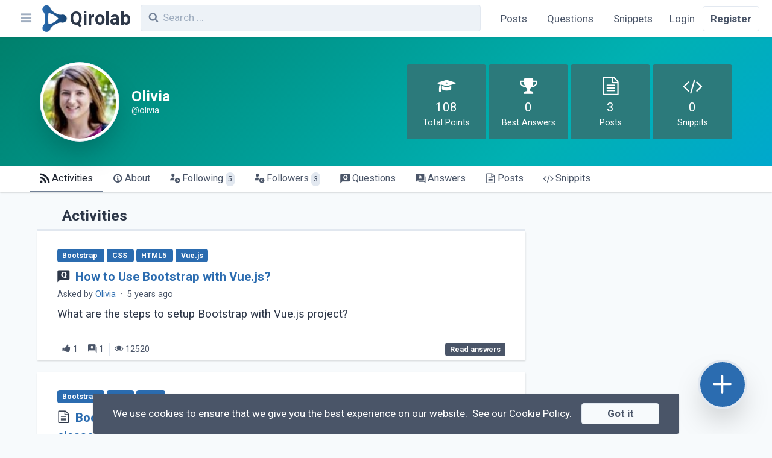

--- FILE ---
content_type: text/html; charset=UTF-8
request_url: https://qirolab.com/@olivia
body_size: 9255
content:
<!DOCTYPE html> <html lang="en"> <head> <meta charset="utf-8" /> <meta name="viewport" content="width=device-width, initial-scale=1" />   <title>Olivia (@olivia) | Qirolab</title>        <link rel="canonical" href="https://qirolab.com/@olivia" />   <meta name="twitter:card" content="summary" />  <meta name="twitter:site" content="@qirolab" />   <meta name="twitter:title" content="Olivia (@olivia) | Qirolab" />    <meta name="twitter:image" content="https://qirolab.com/imgs/256x256.png" />    <meta property="og:locale" content="en" />  <meta property="og:type" content="website" />   <meta property="og:url" content="https://qirolab.com/@olivia" />   <meta property="og:title" content="Olivia (@olivia) | Qirolab" />   <meta property="og:site_name" content="Qirolab" />  <meta property="fb:app_id" content="2865077683781772" />   <meta property="og:image" content="https://qirolab.com/imgs/256x256.png" />   <link rel="alternate" type="application/rss+xml" href="https://qirolab.com/feed" title="Qirolab" /> <link rel="alternate" type="application/rss+xml" href="https://qirolab.com/feed/posts" title="Qirolab - Posts" /> <link rel="alternate" type="application/rss+xml" href="https://qirolab.com/feed/snippets" title="Qirolab - Snippets" /> <link rel="alternate" type="application/rss+xml" href="https://qirolab.com/feed/questions" title="Qirolab - Questions" />   <script type="application/ld+json">{"@context":"https:\/\/schema.org","@graph":[{"@type":"WebSite","url":"https:\/\/qirolab.com","name":"QiroLab - Community for Developers","potentialAction":{"@type":"SearchAction","target":"https:\/\/qirolab.com\/search?q={search_term_string}","query-input":"required name=search_term_string"}}]}</script>  <link rel="apple-touch-icon" sizes="180x180" href="/apple-touch-icon.png" /> <link rel="icon" type="image/png" sizes="32x32" href="/favicon/favicon-32x32.png" /> <link rel="icon" type="image/png" sizes="16x16" href="/favicon/favicon-16x16.png" /> <link rel="manifest" href="/manifest.json" /> <link rel="mask-icon" href="/favicon/safari-pinned-tab.svg" color="#5bbad5" /> <meta name="msapplication-TileColor" content="#da532c" /> <meta name="theme-color" content="#ffffff" /> <meta name="msapplication-config" content="/browserconfig.xml" /> <meta name="csrf-token" content="e0inIMjfsaiFVWvJUB8dgl2MtXHlXAOKecZMnYBY" /> <link rel="dns-prefetch" href="//fonts.gstatic.com" /> <link href="https://fonts.googleapis.com/css?family=Roboto:400,700&display=swap" rel="stylesheet" /> <link href="https://qirolab.com/themes/tailwind/css/app.css?id=be130f54b0e379144e6e" rel="stylesheet" />   <style>[v-cloak] { display: none }</style>  <!-- Google Tag Manager -->
<script type="204bb6ab2d197f27f761e463-text/javascript">(function(w,d,s,l,i){w[l]=w[l]||[];w[l].push({'gtm.start':
    new Date().getTime(),event:'gtm.js'});var f=d.getElementsByTagName(s)[0],
    j=d.createElement(s),dl=l!='dataLayer'?'&l='+l:'';j.async=true;j.src=
    'https://www.googletagmanager.com/gtm.js?id='+i+dl;f.parentNode.insertBefore(j,f);
    })(window,document,'script','dataLayer','GTM-5NL445R');</script>
    <!-- End Google Tag Manager -->
 <script data-ad-client="ca-pub-6415995571873420" async src="https://pagead2.googlesyndication.com/pagead/js/adsbygoogle.js" type="204bb6ab2d197f27f761e463-text/javascript"></script>  </head> <body class="antialiased leading-none bg-gray-100">  <!-- Google Tag Manager (noscript) -->
<noscript><iframe src="https://www.googletagmanager.com/ns.html?id=GTM-5NL445R"
    height="0" width="0" style="display:none;visibility:hidden"></iframe></noscript>
    <!-- End Google Tag Manager (noscript) -->
  <div id="app"> <nav class="sticky top-0 z-20 justify-between w-full bg-white shadow-sm lg:flex lg:px-5"> <div class="flex flex-1 py-2">      <a href="https://qirolab.com" aria-label="Qirolab" class="inline-flex items-center font-bold hover:no-underline"> <svg xmlns="http://www.w3.org/2000/svg" viewBox="0 0 661 731" width="2.5rem" class="ml-2" style="" > <title>Qirolab</title> <defs> <linearGradient id="blogo" y1=".5" x2="1" y2=".515" gradientUnits="objectBoundingBox"> <stop offset="0" stop-color="#2b6cb0"/> <stop offset="1" stop-color="#174371"/> </linearGradient> <filter id="alogo" x="0" y="0" width="662.619" height="730.35" filterUnits="userSpaceOnUse"> <feOffset dx="10" dy="2"/> <feGaussianBlur stdDeviation="5" result="c"/> <feFlood flood-opacity=".161"/> <feComposite operator="in" in2="c"/> <feComposite in="SourceGraphic"/> </filter> </defs> <g transform="translate(-.003)" filter="url(#alogo)"> <path d="M90.7-699.5c-22 3.7-39.9 12.3-55.4 26.8C17-655.6 5.7-635.1 1.6-611.1c-4.4 25.6 1.5 52.7 16.1 74.8a175.562 175.562 0 0012 15 173.151 173.151 0 0112.1 15.2C77.5-450.5 85.7-313.3 58.4-230c-7.8 23.7-16.2 38.9-30.1 54.2-14.7 16.1-23.4 33.9-26.8 55.2-2.8 17.3-1.2 34 5.1 51.5A104.836 104.836 0 0083-2.3c11.5 2.4 31.5 2.4 42.9 0 20-4.3 36.6-13.4 51.6-28.2 14.5-14.3 21.8-26.3 27.6-45a131.2 131.2 0 0118.8-36.9c45-59.9 151.4-123.4 228.4-136.6 16.2-2.7 35.5-2.7 47.9 0 28.1 6.3 51.4 3.9 74.3-7.5 55.5-27.7 75-95.5 42.6-148.1a110.845 110.845 0 00-44.5-40.3c-13.4-6.5-20.6-8.6-35.9-10.2-10.8-1.1-24.2.1-40.2 3.7-9.3 2.1-32.6 1.4-48.5-1.5-29.3-5.3-61.8-17.4-100.5-37.6-38.6-20-73.8-45.1-101.3-72-22.2-21.6-32.7-37.3-40.7-60.5-6.9-19.7-11.9-28.6-23.6-41.8-16.8-18.9-38.3-30.6-63.9-34.7-11.2-1.8-16.7-1.8-27.3 0zm97.5 207.9c70.2 14.8 162.3 67.6 208.6 119.5 4.6 5.2 10.4 12.4 12.9 15.9 5.4 7.5 5.6 6.6-5 19.9-36.5 45.6-113.6 95.2-184.2 118.5-21.7 7.1-31.1 9.5-43 10.8-4.9.5-10.7 1.3-12.7 1.6-3.6.5-3.7.4-5.8-4.3-24.2-53.6-30.9-149.8-15.9-225.8 3.8-19.1 8-34.2 13.1-46.4 2.1-5.3 4.2-10.4 4.5-11.5.5-1.7 1.3-1.8 8.2-1.3a171.52 171.52 0 0119.3 3.1z" transform="translate(4.83 713.85)" fill="url(#blogo)"/> </g> </svg> <span style="" class="hidden pl-1 text-gray-800 text-3xl md:inline"> Qirolab </span> </a>  <div class="w-full pl-2 lg:px-4"> <search-input /> </div> <button @click="toggleLeftMenu()" aria-label="Navbar" class="appearance-none p-2 focus:outline-none text-xl text-gray-500  lg:order-first "> <span class="pl-1 pointer-events-none icon icon-align-justify"></span> </button> <div class="flex flex-shrink-0"> <div class="items-center hidden lg:flex">  <a class="nav-item " href="https://qirolab.com/posts">Posts</a> <a class="nav-item " href="https://qirolab.com/questions">Questions</a> <a class="nav-item " href="https://qirolab.com/snippets">Snippets</a> </div>  </div> </div>  <div class="flex items-center text-center bg-gray-100 border-t lg:bg-white lg:border-none"> <a class="flex-1 p-3 text-gray-700 border-r lg:border-none" href="https://qirolab.com/login">Login</a> <a class="flex-1 p-3 font-semibold text-gray-700 rounded lg:border" href="https://qirolab.com/register">Register</a> </div>  </nav> <main class="flex justify-center w-full mx-auto break-words min-h-screen-90">  <div ref="wrapper" class="flex flex-col w-full leading-normal has-header"> <div class="flex flex-col items-center w-full py-6 text-white lg:py-10 md:justify-between md:flex-row group-header"> <div class="flex items-center px-5 lg:px-16"> <div class="relative w-24 h-24 pb-24 md:w-32 md:h-32 md:pb-32"> <img src="https://www.gravatar.com/avatar/f10877cf3ac07aaddf3eafbf05be9e27?d=mp&amp;s=80" alt="Olivia" loading="lazy" class="absolute object-cover w-full h-full p-1 bg-white border rounded-full shadow-2xl" /> </div> <div class="pl-5"> <h3 class="py-2 m-0 text-base font-semibold leading-tight border-0 md:py-3 md:text-lg lg:text-2xl"> Olivia <span class="block text-sm font-normal text-gray-200">@olivia</span> </h3>  </div> </div> <div class="flex flex-col items-center w-full mt-6 overflow-hidden md:pr-5 lg:pr-16 md:mt-0 md:w-auto"> <div class="flex text-center"> <div class="flex flex-col justify-around w-20 py-3 bg-teal-700 rounded lg:py-5 lg:w-32 md:w-24"> <i class="text-3xl icon icon-university"></i> <span class="text-xl">108</span> <span class="hidden mt-1 leading-none md:block md:text-sm">Total Points</span> </div> <div class="flex flex-col justify-around w-20 py-3 ml-1 bg-teal-700 rounded lg:py-5 lg:w-32 md:w-24"> <i class="text-3xl icon icon-trophy"></i> <span class="text-xl">0</span> <span class="hidden mt-1 leading-none md:block md:text-sm">Best Answers</span> </div> <div class="flex flex-col justify-around w-20 py-3 ml-1 bg-teal-700 rounded lg:py-5 lg:w-32 md:w-24"> <i class="text-3xl icon icon-article"></i> <span class="text-xl">3</span> <span class="hidden mt-1 leading-none md:block md:text-sm">Posts</span> </div> <div class="flex flex-col justify-around w-20 py-3 ml-1 bg-teal-700 rounded lg:py-5 lg:w-32 md:w-24"> <i class="text-3xl icon icon-code"></i> <span class="text-xl">0</span> <span class="hidden mt-1 leading-none md:block md:text-sm">Snippits</span> </div> </div> </div> </div> <div class="bg-white shadow"> <div ref="priority_nav_wrapper" class="relative lg:w-9/10"> <nav id="priority-nav" class="w-full overflow-hidden md:px-5 lg:px-12 "> <ul class="flex w-full text-sm md:text-base"> <li> <a class=" text-gray-900 border-b-2 border-gray-600  block p-2 whitespace-no-wrap hover:no-underline hover:text-gray-900 hover:border-b-2 hover:border-gray-600 lg:px-4" href="https://qirolab.com/@olivia"> <i class="icon icon-rss"></i> <span>Activities</span> </a> </li> <li> <a class=" text-gray-700  block p-2 whitespace-no-wrap hover:no-underline hover:text-gray-900 hover:border-b-2 hover:border-gray-600 lg:px-4" href="https://qirolab.com/@olivia/about"> <i class="icon icon-info"></i> <span>About</span> </a> </li> <li> <a class=" text-gray-700  block p-2 whitespace-no-wrap hover:no-underline hover:text-gray-900 hover:border-b-2 hover:border-gray-600 lg:px-4" href="https://qirolab.com/@olivia/following"> <i class="icon icon-following"></i> <span>Following</span> <span class="p-1 text-xs bg-gray-300 rounded-full">5</span> </a> </li> <li> <a class=" text-gray-700  block p-2 whitespace-no-wrap hover:no-underline hover:text-gray-900 hover:border-b-2 hover:border-gray-600 lg:px-4" href="https://qirolab.com/@olivia/followers"> <i class="icon icon-followers"></i> <span>Followers</span> <span class="p-1 text-xs bg-gray-300 rounded-full">3</span> </a> </li> <li> <a class=" text-gray-700  block p-2 whitespace-no-wrap hover:no-underline hover:text-gray-900 hover:border-b-2 hover:border-gray-600 lg:px-4" href="https://qirolab.com/@olivia/questions"> <i class="icon icon-question"></i> <span>Questions</span> </a> </li> <li> <a class=" text-gray-700  block p-2 whitespace-no-wrap hover:no-underline hover:text-gray-900 hover:border-b-2 hover:border-gray-600 lg:px-4" href="https://qirolab.com/@olivia/answers"> <i class="icon icon-answer"></i> <span>Answers</span> </a> </li> <li> <a class=" text-gray-700  block p-2 whitespace-no-wrap hover:no-underline hover:text-gray-900 hover:border-b-2 hover:border-gray-600 lg:px-4" href="https://qirolab.com/@olivia/posts"> <i class="icon icon-article"></i> <span>Posts</span> </a> </li> <li> <a class=" text-gray-700  block p-2 whitespace-no-wrap hover:no-underline hover:text-gray-900 hover:border-b-2 hover:border-gray-600 lg:px-4" href="https://qirolab.com/@olivia/snippets"> <i class="icon icon-code"></i> <span>Snippits</span> </a> </li>    <li id="overflow-nav" style="display: none" class="absolute right-0 bg-white"> <button aria-label="Menu" data-target="overflow-nav-list" class="block px-4 py-2 whitespace-no-wrap hover:no-underline hover:text-gray-900 hover:border-b-2 hover:border-gray-600 lg:px-4 focus:outline-none dropdown"> <span class="icon icon-align-justify"></span> </button> <ul id="overflow-nav-list" class="absolute right-0 z-10 hidden w-56 bg-white rounded-b shadow md:mr-2 dropdown-menu"></ul> </li> </ul> </nav> </div> </div> <div ref="content_wrapper" class="flex flex-col w-full p-font-size lg:flex-row lg:px-10"> <div ref="content" class="my-2 lg:mx-5 lg:w-7/10">  <h2 class="px-4 mt-3 -mb-5 border-b-4 lg:px-10">Activities</h2> <infinite-scroll :currentpage="1" :lastpage="2"> <div class="mt-5 bg-white shadow" id="Question-1157"> <div class="relative flex flex-col w-full sm:flex-row sm:px-4 md:px-8 md:py-4"> <div class="flex flex-col flex-1 px-4 py-2 sm:px-0"> <div class="flex justify-between"> <div>  <a href="https://qirolab.com/tags/bootstrap" class="mr-1 btn btn-primary btn-xs"> Bootstrap </a>  <a href="https://qirolab.com/tags/css" class="mr-1 btn btn-primary btn-xs"> CSS </a>  <a href="https://qirolab.com/tags/html5" class="mr-1 btn btn-primary btn-xs"> HTML5 </a>  <a href="https://qirolab.com/tags/vuejs" class="mr-1 btn btn-primary btn-xs"> Vue.js </a>  </div>  </div> <h3 class="mt-2 border-0 clamp clamp-2"> <i class="mr-1 text-xl icon icon-question"></i> <a href="https://qirolab.com/questions/how-to-use-bootstrap-with-vuejs"> How to Use Bootstrap with Vue.js? </a> </h3> <div class="text-sm text-gray-700 "> <span> Asked by     <a href="https://qirolab.com/@olivia" >Olivia</a>   </span> <span class="mx-1">&middot;</span> <time datetime="2021-01-23T18:44:24"> 5 years ago </time> </div> <div class="mt-2 clamp clamp-2 md:clamp-3">What are the steps to setup Bootstrap with Vue.js project?</div> </div> </div> <div class="flex items-center justify-between px-4 py-2 text-sm border-t md:px-8"> <div class="flex text-gray-700"> <div class="px-2 border-r"> <i class="icon icon-thumbs-up"></i> 1 </div> <div class="px-2 border-r"> <i class="icon icon-answer"></i> 1 </div> <div class="px-2"> <i class="icon icon-eye"></i> 12520 </div> </div> <div>  <a href="https://qirolab.com/questions/how-to-use-bootstrap-with-vuejs" aria-label="How to Use Bootstrap with Vue.js?" class="hidden btn btn-dark btn-xs sm:inline">Read answers</a> </div> </div> </div>      <div class="mt-5 bg-white shadow" id="Post-1151"> <div class="relative flex flex-col w-full sm:flex-row sm:px-4 md:px-8 md:py-4"> <div class="flex flex-col flex-1 py-2 px-4 sm:px-0  sm:w-7/12 "> <div class="flex justify-between  -mt-1 sm:mt-0 "> <div>  <a href="https://qirolab.com/tags/bootstrap" class="mr-1 btn btn-primary btn-xs"> Bootstrap </a>  <a href="https://qirolab.com/tags/css" class="mr-1 btn btn-primary btn-xs"> CSS </a>  <a href="https://qirolab.com/tags/css3" class="mr-1 btn btn-primary btn-xs"> CSS3 </a>  </div>  </div> <h3 class="mt-2 border-0 clamp clamp-2"> <i class="mr-1 text-xl icon icon-article"></i> <a href="https://qirolab.com/posts/bootstrap-4-cheat-sheet-list-of-bootstrap-classes-1606304110"> Bootstrap 4 Cheat Sheet - list of Bootstrap classes </a> </h3> <div class="my-2 clamp clamp-2 md:clamp-3">Responsive breakpoints </div> <div class="flex items-center"> <div class="relative w-12 h-12 pb-12"> <img src="https://www.gravatar.com/avatar/f10877cf3ac07aaddf3eafbf05be9e27?d=mp&amp;s=80" alt="Olivia" loading="lazy" class="absolute object-cover w-full h-full p-1 border rounded-full" /> </div> <div class="flex flex-col justify-center ml-2"> <div class="text-base">     <a href="https://qirolab.com/@olivia" class="font-semibold">Olivia</a>   </div> <time datetime="2020-11-25T11:34:53" class="mr-1 text-sm text-gray-700"> 5 years ago </time> </div> </div> </div>  <div class="relative order-first h-full pb-3/6 sm:pb-2/6 sm:-bottom-8 sm:order-none sm:w-5/12"> <img loading="lazy" class="absolute object-cover w-full h-full rounded sm:h-10/12" alt="Bootstrap 4 Cheat Sheet - list of Bootstrap classes" src="https://qirolab.com/images/202011OFSGBuMEN72OnGfv7L6Ma4x6fA1Dvetn8tGCsHiK.jpeg?size=thumbnail" /> </div>  </div> <div class="flex items-center justify-between px-4 py-2 text-sm border-t md:px-8"> <div class="flex text-gray-700"> <div class="px-2 border-r"> <i class="icon icon-thumbs-up"></i> 1 </div> <div class="px-2 border-r"> <i class="icon icon-comments"></i> 0 </div> <div class="px-2"> <i class="icon icon-eye"></i> 6412 </div> </div> <div> <a href="https://qirolab.com/posts/bootstrap-4-cheat-sheet-list-of-bootstrap-classes-1606304110" aria-label="Bootstrap 4 Cheat Sheet - list of Bootstrap classes" class="hidden btn btn-dark btn-xs sm:inline">Read post</a> </div> </div> </div>      <div class="mt-5 bg-white shadow" id="Post-1150"> <div class="relative flex flex-col w-full sm:flex-row sm:px-4 md:px-8 md:py-4"> <div class="flex flex-col flex-1 py-2 px-4 sm:px-0  sm:w-7/12 "> <div class="flex justify-between  -mt-1 sm:mt-0 "> <div>  <a href="https://qirolab.com/tags/bootstrap" class="mr-1 btn btn-primary btn-xs"> Bootstrap </a>  <a href="https://qirolab.com/tags/css" class="mr-1 btn btn-primary btn-xs"> CSS </a>  <a href="https://qirolab.com/tags/css3" class="mr-1 btn btn-primary btn-xs"> CSS3 </a>  <a href="https://qirolab.com/tags/tailwind-css" class="mr-1 btn btn-primary btn-xs"> Tailwind CSS </a>  </div>  </div> <h3 class="mt-2 border-0 clamp clamp-2"> <i class="mr-1 text-xl icon icon-article"></i> <a href="https://qirolab.com/posts/css3-cheat-sheet-tags-and-attributes-1606299490"> CSS3 Cheat sheet - tags and attributes </a> </h3> <div class="my-2 clamp clamp-2 md:clamp-3">Using CSS day-to-day? Whether you’re a super savvy web developer or just someone who wants to learn web development, this CSS cheat sheet should help you out.</div> <div class="flex items-center"> <div class="relative w-12 h-12 pb-12"> <img src="https://www.gravatar.com/avatar/f10877cf3ac07aaddf3eafbf05be9e27?d=mp&amp;s=80" alt="Olivia" loading="lazy" class="absolute object-cover w-full h-full p-1 border rounded-full" /> </div> <div class="flex flex-col justify-center ml-2"> <div class="text-base">     <a href="https://qirolab.com/@olivia" class="font-semibold">Olivia</a>   </div> <time datetime="2020-11-25T10:17:42" class="mr-1 text-sm text-gray-700"> 5 years ago </time> </div> </div> </div>  <div class="relative order-first h-full pb-3/6 sm:pb-2/6 sm:-bottom-8 sm:order-none sm:w-5/12"> <img loading="lazy" class="absolute object-cover w-full h-full rounded sm:h-10/12" alt="CSS3 Cheat sheet - tags and attributes" src="https://qirolab.com/images/202011tTYmeOLy9c0ByIhtDHcVBsOJNpKjuAyEACZcovoo.jpeg?size=thumbnail" /> </div>  </div> <div class="flex items-center justify-between px-4 py-2 text-sm border-t md:px-8"> <div class="flex text-gray-700"> <div class="px-2 border-r"> <i class="icon icon-thumbs-up"></i> 2 </div> <div class="px-2 border-r"> <i class="icon icon-comments"></i> 0 </div> <div class="px-2"> <i class="icon icon-eye"></i> 7305 </div> </div> <div> <a href="https://qirolab.com/posts/css3-cheat-sheet-tags-and-attributes-1606299490" aria-label="CSS3 Cheat sheet - tags and attributes" class="hidden btn btn-dark btn-xs sm:inline">Read post</a> </div> </div> </div>      <div class="mt-5 bg-white shadow" id="Answer-1151"> <div class="flex flex-col w-full p-4 md:p-8"> <div class="flex"> <div class="flex"> <div class="relative w-12 h-12 pb-12"> <img src="https://www.gravatar.com/avatar/f10877cf3ac07aaddf3eafbf05be9e27?d=mp&amp;s=80" alt="Olivia" loading="lazy" class="absolute object-cover w-full h-full p-1 border rounded-full" /> </div> <div class="flex-1 inline ml-2 leading-tight"> <div>     <a href="https://qirolab.com/@olivia" class="font-semibold">Olivia</a>   <span class="text-gray-700">left a answer on</span> <a href="https://qirolab.com/answers/1151" class="font-semibold"> How to compare branches in GitHub? </a> </div> <time datetime="2020-11-24T10:36:30" class="mr-1 text-sm text-gray-700"> 5 years ago </time> </div> </div> <div class="relative flex pl-2 ml-auto md:pl-5">  </div> </div> <div class="-mb-2" v-pre><p>In order to compare two branches easily, you have to use the “git diff” command and provide the branch names separated by dots.</p>
<p><code>$ git diff branch1..branch2</code></p>
<p>Using this command,
(...)</p>
</div> </div> <div class="flex items-center justify-between px-4 py-2 text-sm border-t md:px-8"> <div class="flex text-gray-700"> <div class="px-2 border-r"> <i class="icon icon-thumbs-up"></i> 1 </div> <div class="px-2"> <i class="icon icon-comments"></i> 0 </div> </div> <div>  <a href="https://qirolab.com/answers/1151" aria-label="How to compare branches in GitHub?" class="hidden btn btn-dark btn-xs sm:inline">Read answer</a> </div> </div> </div>      <div class="mt-5 bg-white shadow" id="Answer-1146"> <div class="flex flex-col w-full p-4 md:p-8"> <div class="flex"> <div class="flex"> <div class="relative w-12 h-12 pb-12"> <img src="https://www.gravatar.com/avatar/f10877cf3ac07aaddf3eafbf05be9e27?d=mp&amp;s=80" alt="Olivia" loading="lazy" class="absolute object-cover w-full h-full p-1 border rounded-full" /> </div> <div class="flex-1 inline ml-2 leading-tight"> <div>     <a href="https://qirolab.com/@olivia" class="font-semibold">Olivia</a>   <span class="text-gray-700">left a answer on</span> <a href="https://qirolab.com/answers/1146" class="font-semibold"> How to change permissions for a folder and all its sub folders and files in one step in Linux/Ubuntu? </a> </div> <time datetime="2020-11-18T15:49:54" class="mr-1 text-sm text-gray-700"> 5 years ago </time> </div> </div> <div class="relative flex pl-2 ml-auto md:pl-5">  </div> </div> <div class="-mb-2" v-pre><p>I suspect you actually want to set the directories to 755 and either leave the files alone or set them to 644. The command can be used to do this find. For instance:</p>
<p>To change
(...)</p>
</div> </div> <div class="flex items-center justify-between px-4 py-2 text-sm border-t md:px-8"> <div class="flex text-gray-700"> <div class="px-2 border-r"> <i class="icon icon-thumbs-up"></i> 0 </div> <div class="px-2"> <i class="icon icon-comments"></i> 0 </div> </div> <div>  <a href="https://qirolab.com/answers/1146" aria-label="How to change permissions for a folder and all its sub folders and files in one step in Linux/Ubuntu?" class="hidden btn btn-dark btn-xs sm:inline">Read answer</a> </div> </div> </div>      <div class="mt-5 bg-white shadow" id="Question-1136"> <div class="relative flex flex-col w-full sm:flex-row sm:px-4 md:px-8 md:py-4"> <div class="flex flex-col flex-1 px-4 py-2 sm:px-0"> <div class="flex justify-between"> <div>  <a href="https://qirolab.com/tags/css" class="mr-1 btn btn-primary btn-xs"> CSS </a>  <a href="https://qirolab.com/tags/html" class="mr-1 btn btn-primary btn-xs"> HTML </a>  <a href="https://qirolab.com/tags/php" class="mr-1 btn btn-primary btn-xs"> PHP </a>  </div>  </div> <h3 class="mt-2 border-0 clamp clamp-2"> <i class="mr-1 text-xl icon icon-question"></i> <a href="https://qirolab.com/questions/how-to-set-up-a-301-permanent-redirect-using-htaccess"> How to set up a 301 Permanent Redirect using .htaccess </a> </h3> <div class="text-sm text-gray-700 "> <span> Asked by     <a href="https://qirolab.com/@olivia" >Olivia</a>   </span> <span class="mx-1">&middot;</span> <time datetime="2020-10-29T16:57:36"> 5 years ago </time> </div> <div class="mt-2 clamp clamp-2 md:clamp-3">How to Redirect Old URL to NEW using .htaccess For eg: RedirectPermanent http://www.domain.com/old-file.html to http://www.domain.com/new-file.html</div> </div> </div> <div class="flex items-center justify-between px-4 py-2 text-sm border-t md:px-8"> <div class="flex text-gray-700"> <div class="px-2 border-r"> <i class="icon icon-thumbs-up"></i> 0 </div> <div class="px-2 border-r"> <i class="icon icon-answer"></i> 1 </div> <div class="px-2"> <i class="icon icon-eye"></i> 3974 </div> </div> <div>  <a href="https://qirolab.com/questions/how-to-set-up-a-301-permanent-redirect-using-htaccess" aria-label="How to set up a 301 Permanent Redirect using .htaccess" class="hidden btn btn-dark btn-xs sm:inline">Read answers</a> </div> </div> </div>      <div class="mt-5 bg-white shadow" id="Post-1122"> <div class="relative flex flex-col w-full sm:flex-row sm:px-4 md:px-8 md:py-4"> <div class="flex flex-col flex-1 py-2 px-4 sm:px-0  sm:w-7/12 "> <div class="flex justify-between  -mt-1 sm:mt-0 "> <div>  <a href="https://qirolab.com/tags/css" class="mr-1 btn btn-primary btn-xs"> CSS </a>  <a href="https://qirolab.com/tags/html" class="mr-1 btn btn-primary btn-xs"> HTML </a>  <a href="https://qirolab.com/tags/html5" class="mr-1 btn btn-primary btn-xs"> HTML5 </a>  </div>  </div> <h3 class="mt-2 border-0 clamp clamp-2"> <i class="mr-1 text-xl icon icon-article"></i> <a href="https://qirolab.com/posts/frontend-developer-roadmap-1602328125"> Frontend Developer roadmap </a> </h3> <div class="my-2 clamp clamp-2 md:clamp-3">Step by step guide to becoming a modern frontend developer</div> <div class="flex items-center"> <div class="relative w-12 h-12 pb-12"> <img src="https://www.gravatar.com/avatar/f10877cf3ac07aaddf3eafbf05be9e27?d=mp&amp;s=80" alt="Olivia" loading="lazy" class="absolute object-cover w-full h-full p-1 border rounded-full" /> </div> <div class="flex flex-col justify-center ml-2"> <div class="text-base">     <a href="https://qirolab.com/@olivia" class="font-semibold">Olivia</a>   </div> <time datetime="2020-10-10T11:08:28" class="mr-1 text-sm text-gray-700"> 5 years ago </time> </div> </div> </div>  <div class="relative order-first h-full pb-3/6 sm:pb-2/6 sm:-bottom-8 sm:order-none sm:w-5/12"> <img loading="lazy" class="absolute object-cover w-full h-full rounded sm:h-10/12" alt="Frontend Developer roadmap" src="https://qirolab.com/images/202010agJVXURmIjon72Rlm31dzXWtqBjEUNfwv37k487u.jpeg?size=thumbnail" /> </div>  </div> <div class="flex items-center justify-between px-4 py-2 text-sm border-t md:px-8"> <div class="flex text-gray-700"> <div class="px-2 border-r"> <i class="icon icon-thumbs-up"></i> 1 </div> <div class="px-2 border-r"> <i class="icon icon-comments"></i> 0 </div> <div class="px-2"> <i class="icon icon-eye"></i> 11464 </div> </div> <div> <a href="https://qirolab.com/posts/frontend-developer-roadmap-1602328125" aria-label="Frontend Developer roadmap" class="hidden btn btn-dark btn-xs sm:inline">Read post</a> </div> </div> </div>      <div class="mt-5 bg-white shadow" id="Answer-1121"> <div class="flex flex-col w-full p-4 md:p-8"> <div class="flex"> <div class="flex"> <div class="relative w-12 h-12 pb-12"> <img src="https://www.gravatar.com/avatar/f10877cf3ac07aaddf3eafbf05be9e27?d=mp&amp;s=80" alt="Olivia" loading="lazy" class="absolute object-cover w-full h-full p-1 border rounded-full" /> </div> <div class="flex-1 inline ml-2 leading-tight"> <div>     <a href="https://qirolab.com/@olivia" class="font-semibold">Olivia</a>   <span class="text-gray-700">left a answer on</span> <a href="https://qirolab.com/answers/1121" class="font-semibold"> What are the new features in bootstrap 4.5? </a> </div> <time datetime="2020-10-10T11:03:26" class="mr-1 text-sm text-gray-700"> 5 years ago </time> </div> </div> <div class="relative flex pl-2 ml-auto md:pl-5">  </div> </div> <div class="-mb-2" v-pre><p>Bootstrap v4.5.0 has landed with dozens of bug fixes, some small new features, and some changes to the development process.</p>
<h3></h3>
<h3>What’s New-</h3>
<p>Here are the highlights and what’s
(...)</p>
</div> </div> <div class="flex items-center justify-between px-4 py-2 text-sm border-t md:px-8"> <div class="flex text-gray-700"> <div class="px-2 border-r"> <i class="icon icon-thumbs-up"></i> 0 </div> <div class="px-2"> <i class="icon icon-comments"></i> 0 </div> </div> <div>  <a href="https://qirolab.com/answers/1121" aria-label="What are the new features in bootstrap 4.5?" class="hidden btn btn-dark btn-xs sm:inline">Read answer</a> </div> </div> </div>      <div class="mt-5 bg-white shadow" id="Answer-1120"> <div class="flex flex-col w-full p-4 md:p-8"> <div class="flex"> <div class="flex"> <div class="relative w-12 h-12 pb-12"> <img src="https://www.gravatar.com/avatar/f10877cf3ac07aaddf3eafbf05be9e27?d=mp&amp;s=80" alt="Olivia" loading="lazy" class="absolute object-cover w-full h-full p-1 border rounded-full" /> </div> <div class="flex-1 inline ml-2 leading-tight"> <div>     <a href="https://qirolab.com/@olivia" class="font-semibold">Olivia</a>   <span class="text-gray-700">left a answer on</span> <a href="https://qirolab.com/answers/1120" class="font-semibold"> How to Insert an Image in HTML Page? </a> </div> <time datetime="2020-10-10T10:27:51" class="mr-1 text-sm text-gray-700"> 5 years ago </time> </div> </div> <div class="relative flex pl-2 ml-auto md:pl-5">  </div> </div> <div class="-mb-2" v-pre><p>The HTML <code>&lt;img&gt;</code> tag is used to embed an image in a web page. The <code>&lt;img&gt;</code> tag is empty, it contains attributes only, and does not have a closing tag.
<strong>Example</strong></p>
<pre><code>&lt;!DOCTYPE
 (...)
</code></pre>
</div> </div> <div class="flex items-center justify-between px-4 py-2 text-sm border-t md:px-8"> <div class="flex text-gray-700"> <div class="px-2 border-r"> <i class="icon icon-thumbs-up"></i> 0 </div> <div class="px-2"> <i class="icon icon-comments"></i> 0 </div> </div> <div>  <a href="https://qirolab.com/answers/1120" aria-label="How to Insert an Image in HTML Page?" class="hidden btn btn-dark btn-xs sm:inline">Read answer</a> </div> </div> </div>      <div class="mt-5 bg-white shadow" id="Answer-1119"> <div class="flex flex-col w-full p-4 md:p-8"> <div class="flex"> <div class="flex"> <div class="relative w-12 h-12 pb-12"> <img src="https://www.gravatar.com/avatar/f10877cf3ac07aaddf3eafbf05be9e27?d=mp&amp;s=80" alt="Olivia" loading="lazy" class="absolute object-cover w-full h-full p-1 border rounded-full" /> </div> <div class="flex-1 inline ml-2 leading-tight"> <div>     <a href="https://qirolab.com/@olivia" class="font-semibold">Olivia</a>   <span class="text-gray-700">left a answer on</span> <a href="https://qirolab.com/answers/1119" class="font-semibold"> How to redirect a website using a meta tag? </a> </div> <time datetime="2020-10-10T10:22:12" class="mr-1 text-sm text-gray-700"> 5 years ago </time> </div> </div> <div class="relative flex pl-2 ml-auto md:pl-5">  </div> </div> <div class="-mb-2" v-pre><p>To use a META Tag to redirect your site is quite easy. With this, use the <em>http-equiv</em> attribute to provide an HTTP header for the value of the content attribute.</p>
<pre><code>&lt;!DOCTYPE
 (...)
</code></pre>
</div> </div> <div class="flex items-center justify-between px-4 py-2 text-sm border-t md:px-8"> <div class="flex text-gray-700"> <div class="px-2 border-r"> <i class="icon icon-thumbs-up"></i> 0 </div> <div class="px-2"> <i class="icon icon-comments"></i> 0 </div> </div> <div>  <a href="https://qirolab.com/answers/1119" aria-label="How to redirect a website using a meta tag?" class="hidden btn btn-dark btn-xs sm:inline">Read answer</a> </div> </div> </div>    </infinite-scroll>   </div> <div class="w-full mt-4 lg:w-3/10 lg:order-none scroll-bar-wrap">
    <div id="left-sidebar-sticky" class="flex flex-col items-center w-full lg:block lg:sticky scroll-box">
        <div>
        

        <!-- responsive-ads-qirolab -->
        <ins class="adsbygoogle"
            style="display:block"
            data-ad-client="ca-pub-6415995571873420"
            data-ad-slot="8309035593"
            data-ad-format="auto"
            data-full-width-responsive="true"></ins>
        <script type="204bb6ab2d197f27f761e463-text/javascript">
            (adsbygoogle = window.adsbygoogle || []).push({});
        </script>
    </div>
    </div>
</div>
 </div> </div> <div ref="left_sidebar" class="lg:-left-1/5 fixed z-30 order-first w-4/5 -mt-2 top-16 lg:top-auto lg:z-0 -left-4/5 sm:w-2/5 lg:w-1/5"> <div id="left-sidebar-sticky" class="sticky w-full h-screen py-3 pb-20 bg-gray-100 scroll-box"> <ul class="flex flex-col"> <li class=" px-4 hover:bg-gray-200"> <a class="nav-item" href="https://qirolab.com"> <i class="mr-4 text-xl icon icon-home"></i> Home </a> </li>  <li class=" px-4 hover:bg-gray-200"> <a class="nav-item" href="https://qirolab.com/questions"> <i class="mr-4 text-xl icon icon-question"></i> Questions </a> </li> <li class=" px-4 hover:bg-gray-200"> <a class="nav-item" href="https://qirolab.com/posts"> <i class="mr-4 text-xl icon icon-article"></i> Posts </a> </li> <li class=" px-4 hover:bg-gray-200"> <a class="nav-item" href="https://qirolab.com/snippets"> <i class="mr-4 text-xl icon icon-code"></i> Snippets </a> </li> <li class=" px-4 hover:bg-gray-200"> <a class="nav-item" href="https://qirolab.com/tags"> <i class="mr-4 text-xl icon icon-tags"></i> Tags </a> </li> </ul>     <div> <div class="px-6 py-4 text-lg text-gray-700"> Popular Tags </div>  <a href="/tags/javascript" class="flex items-center px-6 py-1 hover:no-underline hover:bg-gray-200"> <div class="relative w-10 h-10 pb-10"> <img src="/tags/javascript/hzVCz7ZPzMKcPzjtRn5xo7ikyQakBG7DOnjkpvjZ.jpeg?size=thumbnail" alt="JavaScript" loading="lazy" class="absolute object-cover w-full h-full border rounded-full" /> </div> <span class="px-2">JavaScript</span> </a>  <a href="/tags/laravel" class="flex items-center px-6 py-1 hover:no-underline hover:bg-gray-200"> <div class="relative w-10 h-10 pb-10"> <img src="/tags/laravel/IYbJa84XF3e2dVs0oVMdSLY3fzLpEBuItG2OJxiu.jpeg?size=thumbnail" alt="Laravel" loading="lazy" class="absolute object-cover w-full h-full border rounded-full" /> </div> <span class="px-2">Laravel</span> </a>  <a href="/tags/php" class="flex items-center px-6 py-1 hover:no-underline hover:bg-gray-200"> <div class="relative w-10 h-10 pb-10"> <img src="/tags/php/8VsiSs9nJQVruburBr1pAYenfeqnhGY4AOWNLfNq.jpeg?size=thumbnail" alt="PHP" loading="lazy" class="absolute object-cover w-full h-full border rounded-full" /> </div> <span class="px-2">PHP</span> </a>  <a href="/tags/vuejs" class="flex items-center px-6 py-1 hover:no-underline hover:bg-gray-200"> <div class="relative w-10 h-10 pb-10"> <img src="/tags/vuejs/ZPEFD3dVutRIMRkjkUGeIkGnpntEAmIGv81Wnfnq.jpeg?size=thumbnail" alt="Vue.js" loading="lazy" class="absolute object-cover w-full h-full border rounded-full" /> </div> <span class="px-2">Vue.js</span> </a>  <a href="/tags/react-js" class="flex items-center px-6 py-1 hover:no-underline hover:bg-gray-200"> <div class="relative w-10 h-10 pb-10"> <img src="/tags/react-js/PeXB7CLpRmB7aw6L5F87lbmCf3c3PtxqaPfi06dG.jpeg?size=thumbnail" alt="React.js" loading="lazy" class="absolute object-cover w-full h-full border rounded-full" /> </div> <span class="px-2">React.js</span> </a>  <a href="/tags/html" class="flex items-center px-6 py-1 hover:no-underline hover:bg-gray-200"> <div class="relative w-10 h-10 pb-10"> <img src="/tags/html/HKAoY6tVJqcQowH7gPNjRSVPwYVKaKGuQ4xuzKaH.jpeg?size=thumbnail" alt="HTML" loading="lazy" class="absolute object-cover w-full h-full border rounded-full" /> </div> <span class="px-2">HTML</span> </a>  <a href="/tags/wordpress" class="flex items-center px-6 py-1 hover:no-underline hover:bg-gray-200"> <div class="relative w-10 h-10 pb-10"> <img src="/tags/wordpress/EAzwVUArwCIYTjbFtricjuS6blpusvZb9MBnwE98.jpeg?size=thumbnail" alt="WordPress" loading="lazy" class="absolute object-cover w-full h-full border rounded-full" /> </div> <span class="px-2">WordPress</span> </a>  <a href="/tags/ubuntu" class="flex items-center px-6 py-1 hover:no-underline hover:bg-gray-200"> <div class="relative w-10 h-10 pb-10"> <img src="/tags/ubuntu/GNVy2dF1p9UCvMfP2BS78ebvZeIc5WnVbLYRdYu7.jpeg?size=thumbnail" alt="Ubuntu" loading="lazy" class="absolute object-cover w-full h-full border rounded-full" /> </div> <span class="px-2">Ubuntu</span> </a>  <a href="/tags/css" class="flex items-center px-6 py-1 hover:no-underline hover:bg-gray-200"> <div class="relative w-10 h-10 pb-10"> <img src="/tags/css/89pB8UWaftG98ksdkaKAxNJ5tGuMCTKCYYzmtDQK.jpeg?size=thumbnail" alt="CSS" loading="lazy" class="absolute object-cover w-full h-full border rounded-full" /> </div> <span class="px-2">CSS</span> </a>  <a href="/tags/css3" class="flex items-center px-6 py-1 hover:no-underline hover:bg-gray-200"> <div class="relative w-10 h-10 pb-10"> <img src="/tags/css3/xcFWX2lEL2bJa9MgpB88fE0LN7iFuaqmcwSQPjRS.jpeg?size=thumbnail" alt="CSS3" loading="lazy" class="absolute object-cover w-full h-full border rounded-full" /> </div> <span class="px-2">CSS3</span> </a>  </div>  </div> </div>  </main> <footer id="footer" class='w-full p-4 text-gray-100 bg-gray-800'> <div class="container flex flex-col flex-wrap justify-center pt-5 m-auto sm:flex-row"> <div class="w-full px-5 lg:px-8 lg:w-2/6">     <a href="https://qirolab.com" aria-label="Qirolab" class="inline-flex items-center font-bold hover:no-underline"> <svg xmlns="http://www.w3.org/2000/svg" viewBox="0 0 661 731" width="2.5rem" class="h-10" style="filter: drop-shadow(1px 1px 1px rgba(0, 0, 0, .65));" > <title>Qirolab</title> <defs> <linearGradient id="bfooter-logo" y1=".5" x2="1" y2=".515" gradientUnits="objectBoundingBox"> <stop offset="0" stop-color="#2b6cb0"/> <stop offset="1" stop-color="#174371"/> </linearGradient> <filter id="afooter-logo" x="0" y="0" width="662.619" height="730.35" filterUnits="userSpaceOnUse"> <feOffset dx="10" dy="2"/> <feGaussianBlur stdDeviation="5" result="c"/> <feFlood flood-opacity=".161"/> <feComposite operator="in" in2="c"/> <feComposite in="SourceGraphic"/> </filter> </defs> <g transform="translate(-.003)" filter="url(#afooter-logo)"> <path d="M90.7-699.5c-22 3.7-39.9 12.3-55.4 26.8C17-655.6 5.7-635.1 1.6-611.1c-4.4 25.6 1.5 52.7 16.1 74.8a175.562 175.562 0 0012 15 173.151 173.151 0 0112.1 15.2C77.5-450.5 85.7-313.3 58.4-230c-7.8 23.7-16.2 38.9-30.1 54.2-14.7 16.1-23.4 33.9-26.8 55.2-2.8 17.3-1.2 34 5.1 51.5A104.836 104.836 0 0083-2.3c11.5 2.4 31.5 2.4 42.9 0 20-4.3 36.6-13.4 51.6-28.2 14.5-14.3 21.8-26.3 27.6-45a131.2 131.2 0 0118.8-36.9c45-59.9 151.4-123.4 228.4-136.6 16.2-2.7 35.5-2.7 47.9 0 28.1 6.3 51.4 3.9 74.3-7.5 55.5-27.7 75-95.5 42.6-148.1a110.845 110.845 0 00-44.5-40.3c-13.4-6.5-20.6-8.6-35.9-10.2-10.8-1.1-24.2.1-40.2 3.7-9.3 2.1-32.6 1.4-48.5-1.5-29.3-5.3-61.8-17.4-100.5-37.6-38.6-20-73.8-45.1-101.3-72-22.2-21.6-32.7-37.3-40.7-60.5-6.9-19.7-11.9-28.6-23.6-41.8-16.8-18.9-38.3-30.6-63.9-34.7-11.2-1.8-16.7-1.8-27.3 0zm97.5 207.9c70.2 14.8 162.3 67.6 208.6 119.5 4.6 5.2 10.4 12.4 12.9 15.9 5.4 7.5 5.6 6.6-5 19.9-36.5 45.6-113.6 95.2-184.2 118.5-21.7 7.1-31.1 9.5-43 10.8-4.9.5-10.7 1.3-12.7 1.6-3.6.5-3.7.4-5.8-4.3-24.2-53.6-30.9-149.8-15.9-225.8 3.8-19.1 8-34.2 13.1-46.4 2.1-5.3 4.2-10.4 4.5-11.5.5-1.7 1.3-1.8 8.2-1.3a171.52 171.52 0 0119.3 3.1z" transform="translate(4.83 713.85)" fill="url(#bfooter-logo)"/> </g> </svg> <span style="filter: drop-shadow(1px 1px 1px rgba(0, 0, 0, .65));" class="px-1 text-white text-3xl"> Qirolab </span> </a>  <p class="mb-4 leading-loose text-white"> Qirolab is an open community for everyone who codes comes to learn, share their knowledge, collaborate, and build their careers. </p> <div class="flex text-xl"> <a href="https://twitter.com/qirolab" rel="nofollow noreferrer noopener noreferrer" target="_blank" aria-label="Twitter" class="p-2 mr-2 text-gray-600 bg-gray-200 rounded-full hover:no-underline"> <i class="icon icon-twitter hover:text-blue-500 leading-0"></i> </a> <a href="https://www.facebook.com/qirolab/" rel="nofollow noreferrer noopener noreferrer" target="_blank" aria-label="Facebook" class="p-2 mr-2 text-gray-600 bg-gray-200 rounded-full hover:no-underline"> <i class="icon icon-facebook hover:text-blue-700 leading-0"></i> </a> <a href="https://github.com/qirolab" rel="nofollow noreferrer noopener noreferrer" target="_blank" aria-label="Github" class="p-2 mr-2 text-gray-600 bg-gray-200 rounded-full hover:no-underline"> <i class="icon icon-github hover:text-gray-900 leading-0"></i> </a> <a href="https://www.youtube.com/channel/UCJLGFWQfHhE9ENHHqgMXiow" rel="nofollow noreferrer noopener noreferrer" target="_blank" aria-label="Youtube" class="p-2 mr-2 text-gray-600 bg-gray-200 rounded-full hover:no-underline"> <i class="icon icon-youtube hover:text-red-700 leading-0"></i> </a> </div> </div>     <div class="w-full mt-5 lg:mt-0 sm:w-4/12 lg:w-3/10"> <p class="px-3 pb-3 mt-3 ml-5 text-xl font-bold"> Videos</p> <ul class="ml-5 leading-snug">  <li class="flex p-1"> <div>     <svg xmlns="http://www.w3.org/2000/svg" width="1.25rem" height="1.25rem" class="inline w-5 h-5 mr-1" style="" viewBox="0 0 24 24" stroke-width="1.5" stroke="#607D8B" fill="none" stroke-linecap="round" stroke-linejoin="round" > <path stroke="none" d="M0 0h24v24H0z" fill="none"/> <path d="M15 10l4.553 -2.276a1 1 0 0 1 1.447 .894v6.764a1 1 0 0 1 -1.447 .894l-4.553 -2.276v-4z" /> <rect x="3" y="6" width="12" height="12" rx="2" /> </svg>  </div> <a target="_blank" rel="noopener" href="https://www.youtube.com/watch?v=bjcM8E5s8p0">Laravel Reverb + Nuxt 3: Real-Time Messaging | Full Chat App Tutorial</a> </li>  <li class="flex p-1"> <div>     <svg xmlns="http://www.w3.org/2000/svg" width="1.25rem" height="1.25rem" class="inline w-5 h-5 mr-1" style="" viewBox="0 0 24 24" stroke-width="1.5" stroke="#607D8B" fill="none" stroke-linecap="round" stroke-linejoin="round" > <path stroke="none" d="M0 0h24v24H0z" fill="none"/> <path d="M15 10l4.553 -2.276a1 1 0 0 1 1.447 .894v6.764a1 1 0 0 1 -1.447 .894l-4.553 -2.276v-4z" /> <rect x="3" y="6" width="12" height="12" rx="2" /> </svg>  </div> <a target="_blank" rel="noopener" href="https://www.youtube.com/watch?v=CLjd0_o67OA">Nuxt 3 + Laravel Sanctum Authentication: Setup Secure SPA &amp; API Auth (Step-by-Step Guide)</a> </li>  <li class="flex p-1"> <div>     <svg xmlns="http://www.w3.org/2000/svg" width="1.25rem" height="1.25rem" class="inline w-5 h-5 mr-1" style="" viewBox="0 0 24 24" stroke-width="1.5" stroke="#607D8B" fill="none" stroke-linecap="round" stroke-linejoin="round" > <path stroke="none" d="M0 0h24v24H0z" fill="none"/> <path d="M15 10l4.553 -2.276a1 1 0 0 1 1.447 .894v6.764a1 1 0 0 1 -1.447 .894l-4.553 -2.276v-4z" /> <rect x="3" y="6" width="12" height="12" rx="2" /> </svg>  </div> <a target="_blank" rel="noopener" href="https://www.youtube.com/watch?v=upalQVzP_Y0">useEffect() Hook in React.js: Side Effects, Lifecycle and Prevent Memory Leaks (Tutorial #13)</a> </li>  <li class="flex p-1"> <div>     <svg xmlns="http://www.w3.org/2000/svg" width="1.25rem" height="1.25rem" class="inline w-5 h-5 mr-1" style="" viewBox="0 0 24 24" stroke-width="1.5" stroke="#607D8B" fill="none" stroke-linecap="round" stroke-linejoin="round" > <path stroke="none" d="M0 0h24v24H0z" fill="none"/> <path d="M15 10l4.553 -2.276a1 1 0 0 1 1.447 .894v6.764a1 1 0 0 1 -1.447 .894l-4.553 -2.276v-4z" /> <rect x="3" y="6" width="12" height="12" rx="2" /> </svg>  </div> <a target="_blank" rel="noopener" href="https://www.youtube.com/watch?v=rvVkVtteefs">Ctrl+Alt+Cheat: Tailwind Shade Generator, Linux Cheat Sheets &amp; More! 🚀</a> </li>  </ul> </div>   <div class="w-full mt-5 lg:mt-0 sm:w-4/12 lg:w-1/6"> <p class="px-3 pb-3 mt-3 ml-5 text-xl font-bold">Learn</p> <ul class="ml-5"> <li class="px-3 py-2"> <a href="https://qirolab.com/questions">Questions</a> </li> <li class="px-3 py-2"> <a href="https://qirolab.com/posts">Posts</a> </li> <li class="px-3 py-2"> <a href="https://qirolab.com/snippets">Snippets</a> </li> <li class="px-3 py-2"> <a href="https://qirolab.com/tags">Tags</a> </li> </ul> </div> <div class="w-full mt-5 lg:mt-0 sm:w-4/12 lg:w-1/6"> <p class="px-3 pb-3 mt-3 ml-5 text-xl font-bold">Extra</p> <ul class="ml-5"> <li class="px-3 py-2"> <a href="https://qirolab.com/about">About</a> </li> <li class="px-3 py-2"> <a href="https://qirolab.com/privacy">Privacy Policy</a> </li> <li class="px-3 py-2"> <a href="https://qirolab.com/terms">Terms of Service</a> </li> <li class="px-3 py-2"> <contact-modal /> </li> </ul> </div> </div> <div class="pt-5 mt-5 text-sm text-center text-gray-300 border-t border-gray-600"> &copy; QiroLab 2026. All rights reserved. </div> </footer>     <div class="fixed z-10 bottom-3 right-3 md:bottom-10 md:right-10"> <v-dropdown position="top" classes="border angle down absolute right-0 z-30 w-48 text-sm text-left bg-white rounded shadow"> <div class="pt-2"> <div class="p-4 text-4xl text-white bg-blue-700 border-4 rounded-full shadow-2xl cursor-pointer">     <svg fill="none" viewBox="0 0 24 24" stroke="currentColor" class="w-6 sm:w-8 md:w-10" style=""> <path stroke-linecap="round" stroke-linejoin="round" stroke-width="2" d="M12 4v16m8-8H4"/> </svg>  </div> </div> <template #dropdown> <a href="https://qirolab.com/questions/ask" class="block px-4 py-4 font-medium text-gray-700 hover:bg-gray-700 hover:text-white hover:no-underline"> <i class="mr-1 icon icon-question"></i> Ask Question </a> <a href="https://qirolab.com/posts/new" class="block px-4 py-4 font-medium text-gray-700 hover:bg-gray-700 hover:text-white hover:no-underline"> <i class="mr-1 icon icon-article"></i> New Post </a> <a href="https://qirolab.com/snippets/new" class="block px-4 py-4 font-medium text-gray-700 hover:bg-gray-700 hover:text-white hover:no-underline"> <i class="mr-1 icon icon-code"></i> Create Snippet </a> </template> </v-dropdown> </div>    <div ref="bg_overlay" @click="toggleLeftMenu()" class="fixed top-0 bottom-0 left-0 right-0 z-10 hidden bg-gray-700 opacity-50 lg:hidden"></div> <flash-message-list message="" type="" /> </div>  <div class="fixed bottom-0 w-full text-center js-cookie-consent cookie-consent"> <div class="inline-block px-8 py-4 text-white bg-gray-700 rounded shadow"> <span class="cookie-consent__message"> We use cookies to ensure that we give you the best experience on our website. &nbsp;See our <a href="https://qirolab.com/cookies-policies" class="text-white underline">Cookie Policy</a>. </span> <button class="ml-3 js-cookie-consent-agree cookie-consent__agree btn btn-light"> Got it </button> </div> </div> <script type="204bb6ab2d197f27f761e463-text/javascript"> window.laravelCookieConsent = (function () { const COOKIE_VALUE = 1; const COOKIE_DOMAIN = 'qirolab.com'; function consentWithCookies() { setCookie('cookie_consent', COOKIE_VALUE, 7300); hideCookieDialog(); } function cookieExists(name) { return (document.cookie.split('; ').indexOf(name + '=' + COOKIE_VALUE) !== -1); } function hideCookieDialog() { const dialogs = document.getElementsByClassName('js-cookie-consent'); for (let i = 0; i < dialogs.length; ++i) { dialogs[i].style.display = 'none'; } } function setCookie(name, value, expirationInDays) { const date = new Date(); date.setTime(date.getTime() + (expirationInDays * 24 * 60 * 60 * 1000)); document.cookie = name + '=' + value + ';expires=' + date.toUTCString() + ';domain=' + COOKIE_DOMAIN + ';path=/' + ';samesite=lax'; } if (cookieExists('cookie_consent')) { hideCookieDialog(); } const buttons = document.getElementsByClassName('js-cookie-consent-agree'); for (let i = 0; i < buttons.length; ++i) { buttons[i].addEventListener('click', consentWithCookies); } return { consentWithCookies: consentWithCookies, hideCookieDialog: hideCookieDialog }; })(); </script>  <script src="https://qirolab.com/themes/tailwind/js/app.js?id=e2fedeefec5617532d4e" defer type="204bb6ab2d197f27f761e463-text/javascript"></script> <script src="/cdn-cgi/scripts/7d0fa10a/cloudflare-static/rocket-loader.min.js" data-cf-settings="204bb6ab2d197f27f761e463-|49" defer></script></body> </html>

--- FILE ---
content_type: text/html; charset=utf-8
request_url: https://www.google.com/recaptcha/api2/aframe
body_size: 267
content:
<!DOCTYPE HTML><html><head><meta http-equiv="content-type" content="text/html; charset=UTF-8"></head><body><script nonce="ZHcZLrZYqork49XdLs4KJA">/** Anti-fraud and anti-abuse applications only. See google.com/recaptcha */ try{var clients={'sodar':'https://pagead2.googlesyndication.com/pagead/sodar?'};window.addEventListener("message",function(a){try{if(a.source===window.parent){var b=JSON.parse(a.data);var c=clients[b['id']];if(c){var d=document.createElement('img');d.src=c+b['params']+'&rc='+(localStorage.getItem("rc::a")?sessionStorage.getItem("rc::b"):"");window.document.body.appendChild(d);sessionStorage.setItem("rc::e",parseInt(sessionStorage.getItem("rc::e")||0)+1);localStorage.setItem("rc::h",'1770019494173');}}}catch(b){}});window.parent.postMessage("_grecaptcha_ready", "*");}catch(b){}</script></body></html>